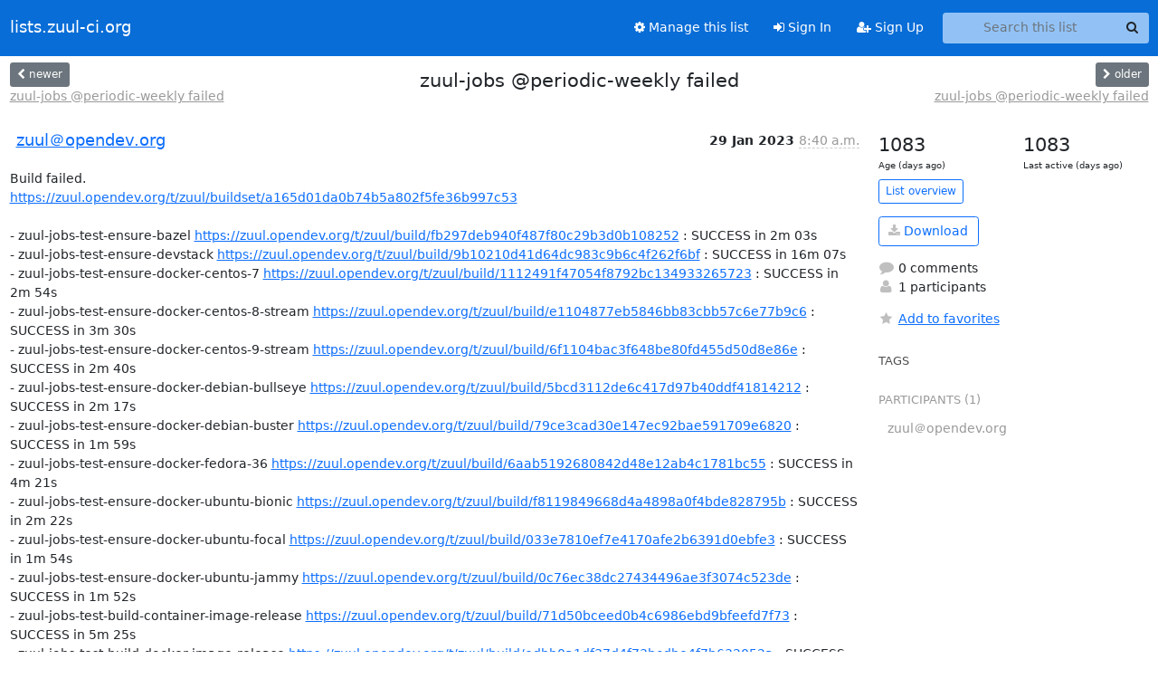

--- FILE ---
content_type: text/html; charset=utf-8
request_url: https://lists.zuul-ci.org/archives/list/zuul-jobs-failures@lists.zuul-ci.org/thread/TS64GYR3AEOUEUR24NKZMZNTBN4ZAFP6/
body_size: 13926
content:





<!DOCTYPE HTML>
<html>
    <head>
        <meta http-equiv="Content-Type" content="text/html; charset=UTF-8" />
        <meta name="viewport" content="width=device-width, initial-scale=1.0" />
        <meta name="ROBOTS" content="INDEX, FOLLOW" />
        <title>
zuul-jobs @periodic-weekly failed - Zuul-jobs-failures - lists.zuul-ci.org
</title>
        <meta name="author" content="" />
        <meta name="dc.language" content="en" />
        <link rel="shortcut icon" href="/static/hyperkitty/img/favicon.ico" />
        <link rel="stylesheet" href="/static/hyperkitty/libs/jquery/smoothness/jquery-ui-1.13.1.min.css" type="text/css" media="all" />
        <link rel="stylesheet" href="/static/hyperkitty/libs/fonts/font-awesome/css/font-awesome.min.css" type="text/css" media="all" />
        <link rel="stylesheet" href="/static/CACHE/css/output.4bdac2458cb7.css" type="text/css" media="all"><link rel="stylesheet" href="/static/CACHE/css/output.e68c4908b3de.css" type="text/css"><link rel="stylesheet" href="/static/CACHE/css/output.283d7b8518e7.css" type="text/css" media="all">
         
        
        

    </head>

    <body>

    


    <nav class="navbar sticky-top navbar-expand-md mb-2" id="navbar-main">
        <div class="container-xxl">
            <div class="navbar-header"> <!--part of navbar that's always present-->
                <button type="button" class="navbar-toggler collapsed" data-bs-toggle="collapse" data-bs-target=".navbar-collapse">
                    <span class="fa fa-bars"></span>
                </button>
                <a class="navbar-brand" href="/archives/">lists.zuul-ci.org</a>

            </div> <!-- /navbar-header -->
            <div class="d-flex">
                <div class="auth dropdown d-md-none">
                        
                </div>
                
                <a  href="/accounts/login/?next=/archives/list/zuul-jobs-failures%40lists.zuul-ci.org/thread/TS64GYR3AEOUEUR24NKZMZNTBN4ZAFP6/" class="nav-link d-md-none">
                    <span class="fa fa-sign-in"></span>
                    Sign In
                </a>
                <a  href="/accounts/signup/?next=/archives/list/zuul-jobs-failures%40lists.zuul-ci.org/thread/TS64GYR3AEOUEUR24NKZMZNTBN4ZAFP6/" class="nav-link d-md-none">
                    <span class="fa fa-user-plus"></span>
                    Sign Up
                </a>
                
            </div>
            <div class="navbar-collapse collapse justify-content-end"> <!--part of navbar that's collapsed on small screens-->
                <!-- show dropdown for smaller viewports b/c login name/email may be too long -->
                <!-- only show this extra button/dropdown if we're in small screen sizes -->
            
                
                <a href="/mailman3/lists/zuul-jobs-failures.lists.zuul-ci.org/" class="nav-link">
                    <span class="fa fa-cog"></span>
                    Manage this list
                </a>
                
            
            
            <a  href="/accounts/login/?next=/archives/list/zuul-jobs-failures%40lists.zuul-ci.org/thread/TS64GYR3AEOUEUR24NKZMZNTBN4ZAFP6/" class="nav-link d-none d-md-block">
                <span class="fa fa-sign-in"></span>
                Sign In
            </a>
            <a  href="/accounts/signup/?next=/archives/list/zuul-jobs-failures%40lists.zuul-ci.org/thread/TS64GYR3AEOUEUR24NKZMZNTBN4ZAFP6/" class="nav-link d-none d-md-block">
                <span class="fa fa-user-plus"></span>
                Sign Up
            </a>
            
                <form name="search" method="get" action="/archives/search" class="navbar-form navbar-right my-2 my-lg-2 ms-2" role="search">
                    <input type="hidden" name="mlist" value="zuul-jobs-failures@lists.zuul-ci.org" />
                    <div class="input-group">
                    <input name="q" type="text" class="form-control rounded-4 search"
                            
                                placeholder="Search this list"
                                aria-label="Search this list"
                            
                            
                            />
                    <button class="btn search-button" aria-label="Search"><span class="fa fa-search"></span></button>
                    </div>
                </form>
                <!-- larger viewports -->
                <ul class="nav navbar-nav auth d-none d-md-flex">
                    
                </ul>
            </div> <!--/navbar-collapse -->
        </div><!-- /container for navbar -->
    </nav>

    

     <div class="modal fade" tabindex="-1" role="dialog" id="keyboard-shortcuts">
       <div class="modal-dialog" role="document">
         <div class="modal-content">
           <div class="modal-header">
             <button type="button" class="close" data-dismiss="modal" aria-label="Close"><span aria-hidden="true">&times;</span></button>
             <h4 class="modal-title">Keyboard Shortcuts</h4>
           </div>
           <div class="modal-body">
             <h3>Thread View</h3>
             <ul>
               <li><code>j</code>: Next unread message </li>
               <li><code>k</code>: Previous unread message </li>
               <li><code>j a</code>: Jump to all threads
               <li><code>j l</code>: Jump to MailingList overview
             </ul>
           </div>
         </div><!-- /.modal-content -->
       </div><!-- /.modal-dialog -->
     </div><!-- /.modal -->

     <div class="container-xxl" role="main">
        

<div class="row view-thread d-flex">

        <!-- thread header: navigation (older/newer), thread title -->
        <div class="thread-header">
          <div class="d-flex">
            
            <div>
                
                <a id="next-thread" class="btn btn-secondary btn-sm "
                        title="zuul-jobs @periodic-weekly failed"
                        href="/archives/list/zuul-jobs-failures@lists.zuul-ci.org/thread/5SBXCSMUWJOSUCIIAPF7BVKSI5KRGLOJ/">
                    <span class="fa fa-chevron-left"></span>
                    <span class="d-none d-md-inline">newer</span>
                </a>
                <br />
                <a href="/archives/list/zuul-jobs-failures@lists.zuul-ci.org/thread/5SBXCSMUWJOSUCIIAPF7BVKSI5KRGLOJ/"
                title="zuul-jobs @periodic-weekly failed" class="thread-titles d-none d-md-block">
                    zuul-jobs @periodic-weekly failed
                </a>
               
            </div>
            <div class="flex-grow-1">
                <h3>zuul-jobs @periodic-weekly failed</h3>
            </div>
            <div class="right">
                <a id="prev-thread" class="btn btn-secondary btn-sm "
                    
                    title="zuul-jobs @periodic-weekly failed"
                    href="/archives/list/zuul-jobs-failures@lists.zuul-ci.org/thread/YMV4F6S4K4LZD25ZNVZTBOCIYKNKGFCS/"
                    >
                    <span class="fa fa-chevron-right"></span>
                    <span class="d-none d-md-inline">older</span>
                </a><br />
                
                <a href="/archives/list/zuul-jobs-failures@lists.zuul-ci.org/thread/YMV4F6S4K4LZD25ZNVZTBOCIYKNKGFCS/"
                    title="zuul-jobs @periodic-weekly failed" class="thread-titles d-none d-md-block">
                    zuul-jobs @periodic-weekly failed
                </a>
                
            </div>
          </div>
         
         </div>
        </div> <!-- /thread-header -->

        <div class="row">
            <div class="col-sm-12 col-md-9">
                <!-- main section, the email thread -->
                <div id="thread-content">

                    <!-- Start first email -->
                    





<div class="email email-first">

    <div id="TS64GYR3AEOUEUR24NKZMZNTBN4ZAFP6" class="email-header">
        <div class="gravatar-wrapper d-flex">
            <div class="gravatar circle">
                
            </div>
            <div class="email-author d-flex">
                <h2 class="name">
                    
                    <a href="/archives/users/54fbbe20ffcc460a99cd1cfd2d689088/"
                       title="See the profile for zuul＠opendev.org"
                       >zuul＠opendev.org</a>
                    
                </h2>
            </div>
        </div>
        <div class="email-date right">
            
            
            <span class="date d-none d-sm-inline">
                29 Jan
                
                    2023
                
            </span>
            <span class="date d-sm-none">
                29 Jan
                
                '23
                
            </span>
            
            <div class="time">
                <span title="Sender's time: Jan. 29, 2023, 8:40 a.m.">8:40 a.m.</span>
            </div>

        </div>
        
    </div> <!-- /email-header: gravatar, author-info, date, peramlink, changed_subject -->
    <div class="email-body ">
      <p>Build failed.
<a target="_blank" href="https://zuul.opendev.org/t/zuul/buildset/a165d01da0b74b5a802f5fe36b997c53">https://zuul.opendev.org/t/zuul/buildset/a165d01da0b74b5a802f5fe36b997c53</a>

- zuul-jobs-test-ensure-bazel <a target="_blank" href="https://zuul.opendev.org/t/zuul/build/fb297deb940f487f80c29b3d0b108252">https://zuul.opendev.org/t/zuul/build/fb297deb940f487f80c29b3d0b108252</a> : SUCCESS in 2m 03s
- zuul-jobs-test-ensure-devstack <a target="_blank" href="https://zuul.opendev.org/t/zuul/build/9b10210d41d64dc983c9b6c4f262f6bf">https://zuul.opendev.org/t/zuul/build/9b10210d41d64dc983c9b6c4f262f6bf</a> : SUCCESS in 16m 07s
- zuul-jobs-test-ensure-docker-centos-7 <a target="_blank" href="https://zuul.opendev.org/t/zuul/build/1112491f47054f8792bc134933265723">https://zuul.opendev.org/t/zuul/build/1112491f47054f8792bc134933265723</a> : SUCCESS in 2m 54s
- zuul-jobs-test-ensure-docker-centos-8-stream <a target="_blank" href="https://zuul.opendev.org/t/zuul/build/e1104877eb5846bb83cbb57c6e77b9c6">https://zuul.opendev.org/t/zuul/build/e1104877eb5846bb83cbb57c6e77b9c6</a> : SUCCESS in 3m 30s
- zuul-jobs-test-ensure-docker-centos-9-stream <a target="_blank" href="https://zuul.opendev.org/t/zuul/build/6f1104bac3f648be80fd455d50d8e86e">https://zuul.opendev.org/t/zuul/build/6f1104bac3f648be80fd455d50d8e86e</a> : SUCCESS in 2m 40s
- zuul-jobs-test-ensure-docker-debian-bullseye <a target="_blank" href="https://zuul.opendev.org/t/zuul/build/5bcd3112de6c417d97b40ddf41814212">https://zuul.opendev.org/t/zuul/build/5bcd3112de6c417d97b40ddf41814212</a> : SUCCESS in 2m 17s
- zuul-jobs-test-ensure-docker-debian-buster <a target="_blank" href="https://zuul.opendev.org/t/zuul/build/79ce3cad30e147ec92bae591709e6820">https://zuul.opendev.org/t/zuul/build/79ce3cad30e147ec92bae591709e6820</a> : SUCCESS in 1m 59s
- zuul-jobs-test-ensure-docker-fedora-36 <a target="_blank" href="https://zuul.opendev.org/t/zuul/build/6aab5192680842d48e12ab4c1781bc55">https://zuul.opendev.org/t/zuul/build/6aab5192680842d48e12ab4c1781bc55</a> : SUCCESS in 4m 21s
- zuul-jobs-test-ensure-docker-ubuntu-bionic <a target="_blank" href="https://zuul.opendev.org/t/zuul/build/f8119849668d4a4898a0f4bde828795b">https://zuul.opendev.org/t/zuul/build/f8119849668d4a4898a0f4bde828795b</a> : SUCCESS in 2m 22s
- zuul-jobs-test-ensure-docker-ubuntu-focal <a target="_blank" href="https://zuul.opendev.org/t/zuul/build/033e7810ef7e4170afe2b6391d0ebfe3">https://zuul.opendev.org/t/zuul/build/033e7810ef7e4170afe2b6391d0ebfe3</a> : SUCCESS in 1m 54s
- zuul-jobs-test-ensure-docker-ubuntu-jammy <a target="_blank" href="https://zuul.opendev.org/t/zuul/build/0c76ec38dc27434496ae3f3074c523de">https://zuul.opendev.org/t/zuul/build/0c76ec38dc27434496ae3f3074c523de</a> : SUCCESS in 1m 52s
- zuul-jobs-test-build-container-image-release <a target="_blank" href="https://zuul.opendev.org/t/zuul/build/71d50bceed0b4c6986ebd9bfeefd7f73">https://zuul.opendev.org/t/zuul/build/71d50bceed0b4c6986ebd9bfeefd7f73</a> : SUCCESS in 5m 25s
- zuul-jobs-test-build-docker-image-release <a target="_blank" href="https://zuul.opendev.org/t/zuul/build/edbb0a1df37d4f73bcdbe4f7b632052a">https://zuul.opendev.org/t/zuul/build/edbb0a1df37d4f73bcdbe4f7b632052a</a> : SUCCESS in 2m 58s
- zuul-jobs-test-build-docker-image-release-multiarch <a target="_blank" href="https://zuul.opendev.org/t/zuul/build/97934ec1431c415486efbb55a645e77b">https://zuul.opendev.org/t/zuul/build/97934ec1431c415486efbb55a645e77b</a> : SUCCESS in 4m 24s
- zuul-jobs-test-registry-docker <a target="_blank" href="https://zuul.opendev.org/t/zuul/build/9594960cedd943dcbadb2cff5a9a0bae">https://zuul.opendev.org/t/zuul/build/9594960cedd943dcbadb2cff5a9a0bae</a> : SUCCESS in 5m 14s
- zuul-jobs-test-registry-docker-multiarch <a target="_blank" href="https://zuul.opendev.org/t/zuul/build/150b1cb4d66d4f7a8f32ad999dfbb73a">https://zuul.opendev.org/t/zuul/build/150b1cb4d66d4f7a8f32ad999dfbb73a</a> : FAILURE in 7m 48s
- zuul-jobs-test-registry-podman <a target="_blank" href="https://zuul.opendev.org/t/zuul/build/0ca7a90152804aff99f0ad06cde97ea3">https://zuul.opendev.org/t/zuul/build/0ca7a90152804aff99f0ad06cde97ea3</a> : SUCCESS in 5m 42s
- zuul-jobs-test-registry-buildset-registry <a target="_blank" href="https://zuul.opendev.org/t/zuul/build/88cd610d03b646c181ca3b7b83e2dd2f">https://zuul.opendev.org/t/zuul/build/88cd610d03b646c181ca3b7b83e2dd2f</a> : SUCCESS in 17m 21s
- zuul-jobs-test-registry-buildset-registry-k8s-crio <a target="_blank" href="https://zuul.opendev.org/t/zuul/build/a15acde947ea4dacb88088824cdc2ee8">https://zuul.opendev.org/t/zuul/build/a15acde947ea4dacb88088824cdc2ee8</a> : SUCCESS in 4m 44s
- zuul-jobs-test-registry-buildset-registry-openshift-docker <a target="_blank" href="https://zuul.opendev.org/t/zuul/build/5b813d2543054639957617e013aa34b1">https://zuul.opendev.org/t/zuul/build/5b813d2543054639957617e013aa34b1</a> : SUCCESS in 8m 45s
- zuul-jobs-test-registry-buildset-registry-k8s-microk8s <a target="_blank" href="https://zuul.opendev.org/t/zuul/build/19a88f6513b74ff49fdeb3341604a772">https://zuul.opendev.org/t/zuul/build/19a88f6513b74ff49fdeb3341604a772</a> : SUCCESS in 6m 10s
- zuul-jobs-test-ensure-kubernetes-crio-ubuntu-bionic <a target="_blank" href="https://zuul.opendev.org/t/zuul/build/1b3863e4386b4a779ec5eed1aec5a5c6">https://zuul.opendev.org/t/zuul/build/1b3863e4386b4a779ec5eed1aec5a5c6</a> : POST_FAILURE in 4m 31s
- zuul-jobs-test-ensure-kubernetes-crio-ubuntu-focal <a target="_blank" href="https://zuul.opendev.org/t/zuul/build/43543c0d3057480e91c030fef04306bd">https://zuul.opendev.org/t/zuul/build/43543c0d3057480e91c030fef04306bd</a> : SUCCESS in 4m 23s
- zuul-jobs-test-ensure-kubernetes-crio-ubuntu-jammy <a target="_blank" href="https://zuul.opendev.org/t/zuul/build/2fbe147bd6ca410bba37ee47fb84f41a">https://zuul.opendev.org/t/zuul/build/2fbe147bd6ca410bba37ee47fb84f41a</a> : SUCCESS in 4m 50s
- zuul-jobs-test-ensure-kubernetes-microk8s-ubuntu-jammy <a target="_blank" href="https://zuul.opendev.org/t/zuul/build/9758ee4d49204959bd774d08993de07b">https://zuul.opendev.org/t/zuul/build/9758ee4d49204959bd774d08993de07b</a> : SUCCESS in 3m 59s
- zuul-jobs-test-ensure-skopeo-ubuntu-bionic <a target="_blank" href="https://zuul.opendev.org/t/zuul/build/93ba378c2f434971a3cd69e71e335a82">https://zuul.opendev.org/t/zuul/build/93ba378c2f434971a3cd69e71e335a82</a> : SUCCESS in 1m 26s
- zuul-jobs-test-ensure-skopeo-ubuntu-focal <a target="_blank" href="https://zuul.opendev.org/t/zuul/build/7dbe5cc4c74c47d89be881f172f874b1">https://zuul.opendev.org/t/zuul/build/7dbe5cc4c74c47d89be881f172f874b1</a> : SUCCESS in 1m 23s
- zuul-jobs-test-ensure-skopeo-ubuntu-jammy <a target="_blank" href="https://zuul.opendev.org/t/zuul/build/5710fef5f3ae434b9456bbd4b02cf310">https://zuul.opendev.org/t/zuul/build/5710fef5f3ae434b9456bbd4b02cf310</a> : SUCCESS in 1m 10s
- zuul-jobs-test-ensure-podman-centos-8-stream <a target="_blank" href="https://zuul.opendev.org/t/zuul/build/864b2a3ec3cf432f92fc19b18fea4331">https://zuul.opendev.org/t/zuul/build/864b2a3ec3cf432f92fc19b18fea4331</a> : SUCCESS in 3m 29s
- zuul-jobs-test-ensure-podman-ubuntu-bionic <a target="_blank" href="https://zuul.opendev.org/t/zuul/build/e6cc83e9cc8f41f1869c91cb9b6746f3">https://zuul.opendev.org/t/zuul/build/e6cc83e9cc8f41f1869c91cb9b6746f3</a> : SUCCESS in 2m 22s
- zuul-jobs-test-ensure-podman-debian-bullseye <a target="_blank" href="https://zuul.opendev.org/t/zuul/build/5a2a1af2adb24a0294c2752d0bcc9c93">https://zuul.opendev.org/t/zuul/build/5a2a1af2adb24a0294c2752d0bcc9c93</a> : SUCCESS in 1m 23s
- zuul-jobs-test-ensure-skopeo-fedora-36 <a target="_blank" href="https://zuul.opendev.org/t/zuul/build/64ed0c8cf1334a8781febad90ca9ac50">https://zuul.opendev.org/t/zuul/build/64ed0c8cf1334a8781febad90ca9ac50</a> : SUCCESS in 3m 27s
- zuul-jobs-test-dhall-diff <a target="_blank" href="https://zuul.opendev.org/t/zuul/build/40b9241ea6fb46c281eb03bce84ee295">https://zuul.opendev.org/t/zuul/build/40b9241ea6fb46c281eb03bce84ee295</a> : SUCCESS in 1m 30s
- zuul-jobs-test-add-authorized-keys <a target="_blank" href="https://zuul.opendev.org/t/zuul/build/63d549b745194b579b65c47c34c67c2f">https://zuul.opendev.org/t/zuul/build/63d549b745194b579b65c47c34c67c2f</a> : SUCCESS in 1m 15s
- zuul-jobs-test-add-gpgkey <a target="_blank" href="https://zuul.opendev.org/t/zuul/build/9129566129ce4cec86c6e3a559f7870d">https://zuul.opendev.org/t/zuul/build/9129566129ce4cec86c6e3a559f7870d</a> : SUCCESS in 1m 53s
- zuul-jobs-test-add-sshkey <a target="_blank" href="https://zuul.opendev.org/t/zuul/build/eadd5dad02ac45afbc0bd366be5461ee">https://zuul.opendev.org/t/zuul/build/eadd5dad02ac45afbc0bd366be5461ee</a> : SUCCESS in 1m 12s
- zuul-jobs-test-encrypt-file <a target="_blank" href="https://zuul.opendev.org/t/zuul/build/a816bcadc0f540dd8a7d02f93cbe6e95">https://zuul.opendev.org/t/zuul/build/a816bcadc0f540dd8a7d02f93cbe6e95</a> : SUCCESS in 2m 05s
- zuul-jobs-test-base-roles-centos-7 <a target="_blank" href="https://zuul.opendev.org/t/zuul/build/5790bb85c7064b3c98e8f7807c47039c">https://zuul.opendev.org/t/zuul/build/5790bb85c7064b3c98e8f7807c47039c</a> : POST_FAILURE in 56s
- zuul-jobs-test-base-roles-centos-8-stream <a target="_blank" href="https://zuul.opendev.org/t/zuul/build/beb42702db9549aca90ae139d3584531">https://zuul.opendev.org/t/zuul/build/beb42702db9549aca90ae139d3584531</a> : POST_FAILURE in 42s
- zuul-jobs-test-base-roles-centos-9-stream <a target="_blank" href="https://zuul.opendev.org/t/zuul/build/848e772232924866be2bec96aa4cf307">https://zuul.opendev.org/t/zuul/build/848e772232924866be2bec96aa4cf307</a> : POST_FAILURE in 53s
- zuul-jobs-test-base-roles-debian-bullseye <a target="_blank" href="https://zuul.opendev.org/t/zuul/build/a6c7bb4bf3f8421ead37b18d58b47f90">https://zuul.opendev.org/t/zuul/build/a6c7bb4bf3f8421ead37b18d58b47f90</a> : POST_FAILURE in 48s
- zuul-jobs-test-base-roles-debian-buster <a target="_blank" href="https://zuul.opendev.org/t/zuul/build/3912b7e37797411087746554755e4538">https://zuul.opendev.org/t/zuul/build/3912b7e37797411087746554755e4538</a> : POST_FAILURE in 45s
- zuul-jobs-test-base-roles-fedora-36 <a target="_blank" href="https://zuul.opendev.org/t/zuul/build/cf9ed3f865fa4c409283c3734566e544">https://zuul.opendev.org/t/zuul/build/cf9ed3f865fa4c409283c3734566e544</a> : POST_FAILURE in 54s
- zuul-jobs-test-base-roles-opensuse-15 <a target="_blank" href="https://zuul.opendev.org/t/zuul/build/2c30ab418f134bcbbfa68f0c8c81ff43">https://zuul.opendev.org/t/zuul/build/2c30ab418f134bcbbfa68f0c8c81ff43</a> : POST_FAILURE in 46s
- zuul-jobs-test-base-roles-ubuntu-bionic <a target="_blank" href="https://zuul.opendev.org/t/zuul/build/a43880e840184762949dfbf17632479e">https://zuul.opendev.org/t/zuul/build/a43880e840184762949dfbf17632479e</a> : POST_FAILURE in 45s
- zuul-jobs-test-base-roles-ubuntu-focal <a target="_blank" href="https://zuul.opendev.org/t/zuul/build/1fdf283d5cd341ceb047d4bc399c345b">https://zuul.opendev.org/t/zuul/build/1fdf283d5cd341ceb047d4bc399c345b</a> : POST_FAILURE in 46s
- zuul-jobs-test-base-roles-ubuntu-jammy <a target="_blank" href="https://zuul.opendev.org/t/zuul/build/21271247cbb84a3f85e3d5bcf90f4c6d">https://zuul.opendev.org/t/zuul/build/21271247cbb84a3f85e3d5bcf90f4c6d</a> : POST_FAILURE in 57s
- zuul-jobs-test-bindep-centos-7 <a target="_blank" href="https://zuul.opendev.org/t/zuul/build/9eda9dd06c884f639e57d9bdc2acdde1">https://zuul.opendev.org/t/zuul/build/9eda9dd06c884f639e57d9bdc2acdde1</a> : SUCCESS in 1m 45s
- zuul-jobs-test-bindep-centos-8-stream <a target="_blank" href="https://zuul.opendev.org/t/zuul/build/c380f7038db1412d9839f8d7d10ede61">https://zuul.opendev.org/t/zuul/build/c380f7038db1412d9839f8d7d10ede61</a> : SUCCESS in 2m 29s
- zuul-jobs-test-bindep-centos-9-stream <a target="_blank" href="https://zuul.opendev.org/t/zuul/build/1d7ffe48e8984bc8a78086a169767a06">https://zuul.opendev.org/t/zuul/build/1d7ffe48e8984bc8a78086a169767a06</a> : SUCCESS in 2m 09s
- zuul-jobs-test-bindep-debian-bullseye <a target="_blank" href="https://zuul.opendev.org/t/zuul/build/5236069c4f4a4d72889f96b3f7faea4c">https://zuul.opendev.org/t/zuul/build/5236069c4f4a4d72889f96b3f7faea4c</a> : SUCCESS in 1m 27s
- zuul-jobs-test-bindep-debian-buster <a target="_blank" href="https://zuul.opendev.org/t/zuul/build/2f95dd91b1744d6f9631b6cf4418f449">https://zuul.opendev.org/t/zuul/build/2f95dd91b1744d6f9631b6cf4418f449</a> : SUCCESS in 1m 44s
- zuul-jobs-test-bindep-fedora-36 <a target="_blank" href="https://zuul.opendev.org/t/zuul/build/343e213932c84353b6b102e6a6708c48">https://zuul.opendev.org/t/zuul/build/343e213932c84353b6b102e6a6708c48</a> : SUCCESS in 3m 16s
- zuul-jobs-test-bindep-opensuse-15 <a target="_blank" href="https://zuul.opendev.org/t/zuul/build/00a0c82f4ce7428fae4e6f4452c97b8c">https://zuul.opendev.org/t/zuul/build/00a0c82f4ce7428fae4e6f4452c97b8c</a> : SUCCESS in 2m 02s
- zuul-jobs-test-bindep-ubuntu-bionic <a target="_blank" href="https://zuul.opendev.org/t/zuul/build/0afe5de2aab444cda2dbe0d993a6657a">https://zuul.opendev.org/t/zuul/build/0afe5de2aab444cda2dbe0d993a6657a</a> : SUCCESS in 1m 46s
- zuul-jobs-test-bindep-ubuntu-focal <a target="_blank" href="https://zuul.opendev.org/t/zuul/build/384ca3ee67e441d296f34c040d320c0e">https://zuul.opendev.org/t/zuul/build/384ca3ee67e441d296f34c040d320c0e</a> : SUCCESS in 1m 34s
- zuul-jobs-test-bindep-ubuntu-jammy <a target="_blank" href="https://zuul.opendev.org/t/zuul/build/d5b2e62a859e46a3890ad38dcdbc491e">https://zuul.opendev.org/t/zuul/build/d5b2e62a859e46a3890ad38dcdbc491e</a> : SUCCESS in 1m 34s
- zuul-jobs-test-clear-firewall <a target="_blank" href="https://zuul.opendev.org/t/zuul/build/0e3259f817014fcdba5d0631b1011dbc">https://zuul.opendev.org/t/zuul/build/0e3259f817014fcdba5d0631b1011dbc</a> : SUCCESS in 1m 13s
- zuul-jobs-test-enable-fips <a target="_blank" href="https://zuul.opendev.org/t/zuul/build/779cd3e513f0418aa012184f57141b9f">https://zuul.opendev.org/t/zuul/build/779cd3e513f0418aa012184f57141b9f</a> : SUCCESS in 3m 17s
- zuul-jobs-test-ensure-bazelisk <a target="_blank" href="https://zuul.opendev.org/t/zuul/build/fe2d33f92e2b4a0a82a0ca149b4de7cf">https://zuul.opendev.org/t/zuul/build/fe2d33f92e2b4a0a82a0ca149b4de7cf</a> : SUCCESS in 1m 16s
- zuul-jobs-test-netconsole <a target="_blank" href="https://zuul.opendev.org/t/zuul/build/114fefdf12014c80b0b9944f151354d3">https://zuul.opendev.org/t/zuul/build/114fefdf12014c80b0b9944f151354d3</a> : SUCCESS in 1m 22s
- zuul-jobs-test-validate-zone-db-debian-bullseye <a target="_blank" href="https://zuul.opendev.org/t/zuul/build/ba12967c1e3545bfb49b8c918a9eae41">https://zuul.opendev.org/t/zuul/build/ba12967c1e3545bfb49b8c918a9eae41</a> : SUCCESS in 1m 29s
- zuul-jobs-test-validate-zone-db-debian-buster <a target="_blank" href="https://zuul.opendev.org/t/zuul/build/e0c7002f52574874b1e43d5e1615e667">https://zuul.opendev.org/t/zuul/build/e0c7002f52574874b1e43d5e1615e667</a> : SUCCESS in 1m 09s
- zuul-jobs-test-validate-zone-db-ubuntu-bionic <a target="_blank" href="https://zuul.opendev.org/t/zuul/build/592a4fde91fa44efbc62fff717a3367f">https://zuul.opendev.org/t/zuul/build/592a4fde91fa44efbc62fff717a3367f</a> : SUCCESS in 1m 15s
- zuul-jobs-test-validate-zone-db-ubuntu-focal <a target="_blank" href="https://zuul.opendev.org/t/zuul/build/c8878057b894495798ccf7baadc15adf">https://zuul.opendev.org/t/zuul/build/c8878057b894495798ccf7baadc15adf</a> : SUCCESS in 1m 10s
- zuul-jobs-test-validate-zone-db-ubuntu-jammy <a target="_blank" href="https://zuul.opendev.org/t/zuul/build/fc300d8f64784dfbb3d9e77c7656c432">https://zuul.opendev.org/t/zuul/build/fc300d8f64784dfbb3d9e77c7656c432</a> : SUCCESS in 1m 24s
- zuul-jobs-test-dstat-graph-centos-7 <a target="_blank" href="https://zuul.opendev.org/t/zuul/build/26c07d383f694af3ab92b3f7d13656ab">https://zuul.opendev.org/t/zuul/build/26c07d383f694af3ab92b3f7d13656ab</a> : SUCCESS in 2m 09s
- zuul-jobs-test-dstat-graph-centos-8-stream <a target="_blank" href="https://zuul.opendev.org/t/zuul/build/8077f9261d6247d4a509cd580d5a8581">https://zuul.opendev.org/t/zuul/build/8077f9261d6247d4a509cd580d5a8581</a> : SUCCESS in 3m 04s
- zuul-jobs-test-dstat-graph-centos-9-stream <a target="_blank" href="https://zuul.opendev.org/t/zuul/build/a65f1ebe59e04a3d86afb04cc6d26bd8">https://zuul.opendev.org/t/zuul/build/a65f1ebe59e04a3d86afb04cc6d26bd8</a> : SUCCESS in 2m 16s
- zuul-jobs-test-dstat-graph-debian-bullseye <a target="_blank" href="https://zuul.opendev.org/t/zuul/build/4032eb949176404e93af1d263cf81c4c">https://zuul.opendev.org/t/zuul/build/4032eb949176404e93af1d263cf81c4c</a> : SUCCESS in 1m 44s
- zuul-jobs-test-dstat-graph-debian-buster <a target="_blank" href="https://zuul.opendev.org/t/zuul/build/8ae05c183a484da4a6d4a12720459053">https://zuul.opendev.org/t/zuul/build/8ae05c183a484da4a6d4a12720459053</a> : SUCCESS in 1m 58s
- zuul-jobs-test-dstat-graph-fedora-36 <a target="_blank" href="https://zuul.opendev.org/t/zuul/build/7748661d5670435e8a1ad305b264f207">https://zuul.opendev.org/t/zuul/build/7748661d5670435e8a1ad305b264f207</a> : SUCCESS in 3m 32s
- zuul-jobs-test-dstat-graph-opensuse-15 <a target="_blank" href="https://zuul.opendev.org/t/zuul/build/8fa82ac6faf343a8a4ee25325aee1134">https://zuul.opendev.org/t/zuul/build/8fa82ac6faf343a8a4ee25325aee1134</a> : SUCCESS in 2m 02s
- zuul-jobs-test-dstat-graph-ubuntu-bionic <a target="_blank" href="https://zuul.opendev.org/t/zuul/build/aaa697901ede413693cdb0ffbf96fd19">https://zuul.opendev.org/t/zuul/build/aaa697901ede413693cdb0ffbf96fd19</a> : SUCCESS in 1m 29s
- zuul-jobs-test-dstat-graph-ubuntu-focal <a target="_blank" href="https://zuul.opendev.org/t/zuul/build/4896fb9f96ea4789a51c91dfcbf203fd">https://zuul.opendev.org/t/zuul/build/4896fb9f96ea4789a51c91dfcbf203fd</a> : SUCCESS in 1m 50s
- zuul-jobs-test-dstat-graph-ubuntu-jammy <a target="_blank" href="https://zuul.opendev.org/t/zuul/build/f9c736731c7348a38ab350c11eb4ee1d">https://zuul.opendev.org/t/zuul/build/f9c736731c7348a38ab350c11eb4ee1d</a> : SUCCESS in 1m 39s
- zuul-jobs-test-multinode-roles-centos-7 <a target="_blank" href="https://zuul.opendev.org/t/zuul/build/7c03012b4e8f4fa3a4750cf75126c7fd">https://zuul.opendev.org/t/zuul/build/7c03012b4e8f4fa3a4750cf75126c7fd</a> : SUCCESS in 6m 23s
- zuul-jobs-test-multinode-roles-centos-8-stream <a target="_blank" href="https://zuul.opendev.org/t/zuul/build/a55d1becf9aa4d26be5077a1a528c2a3">https://zuul.opendev.org/t/zuul/build/a55d1becf9aa4d26be5077a1a528c2a3</a> : SUCCESS in 7m 16s
- zuul-jobs-test-multinode-roles-centos-9-stream <a target="_blank" href="https://zuul.opendev.org/t/zuul/build/8655158ae6154260bd498d7fc69dc5ad">https://zuul.opendev.org/t/zuul/build/8655158ae6154260bd498d7fc69dc5ad</a> : SUCCESS in 6m 27s
- zuul-jobs-test-multinode-roles-debian-bullseye <a target="_blank" href="https://zuul.opendev.org/t/zuul/build/7b67e3a06b494fb3b229282c127a26be">https://zuul.opendev.org/t/zuul/build/7b67e3a06b494fb3b229282c127a26be</a> : SUCCESS in 5m 28s
- zuul-jobs-test-multinode-roles-debian-buster <a target="_blank" href="https://zuul.opendev.org/t/zuul/build/6619c495f91f4df88a5b097486b8fab1">https://zuul.opendev.org/t/zuul/build/6619c495f91f4df88a5b097486b8fab1</a> : SUCCESS in 5m 30s
- zuul-jobs-test-multinode-roles-fedora-36 <a target="_blank" href="https://zuul.opendev.org/t/zuul/build/05cb91d882904c0a86bd829c05f8d107">https://zuul.opendev.org/t/zuul/build/05cb91d882904c0a86bd829c05f8d107</a> : SUCCESS in 6m 52s
- zuul-jobs-test-multinode-roles-opensuse-15 <a target="_blank" href="https://zuul.opendev.org/t/zuul/build/1975ec76ffdf424a90f5cbf3818d2d6d">https://zuul.opendev.org/t/zuul/build/1975ec76ffdf424a90f5cbf3818d2d6d</a> : SUCCESS in 6m 12s
- zuul-jobs-test-multinode-roles-ubuntu-bionic <a target="_blank" href="https://zuul.opendev.org/t/zuul/build/be6f970640aa45f38b0a8ce54eea924d">https://zuul.opendev.org/t/zuul/build/be6f970640aa45f38b0a8ce54eea924d</a> : SUCCESS in 5m 46s
- zuul-jobs-test-multinode-roles-ubuntu-focal <a target="_blank" href="https://zuul.opendev.org/t/zuul/build/ee0ffbb2b4e948ceb4c1e5db67569852">https://zuul.opendev.org/t/zuul/build/ee0ffbb2b4e948ceb4c1e5db67569852</a> : SUCCESS in 5m 32s
- zuul-jobs-test-multinode-roles-ubuntu-jammy <a target="_blank" href="https://zuul.opendev.org/t/zuul/build/a32084aa4ed640e28a2cfbf59bb4e73f">https://zuul.opendev.org/t/zuul/build/a32084aa4ed640e28a2cfbf59bb4e73f</a> : SUCCESS in 5m 44s
- zuul-jobs-test-generate-zuul-manifest <a target="_blank" href="https://zuul.opendev.org/t/zuul/build/2079194cb7784a8eb419b32205d7e68d">https://zuul.opendev.org/t/zuul/build/2079194cb7784a8eb419b32205d7e68d</a> : SUCCESS in 1m 19s
- zuul-jobs-test-upload-artifactory <a target="_blank" href="https://zuul.opendev.org/t/zuul/build/65696a23b53747db96845884d93af5bf">https://zuul.opendev.org/t/zuul/build/65696a23b53747db96845884d93af5bf</a> : SUCCESS in 3m 39s
- zuul-jobs-test-upload-git-mirror <a target="_blank" href="https://zuul.opendev.org/t/zuul/build/27766e4728a74538a0b6098c496dff2b">https://zuul.opendev.org/t/zuul/build/27766e4728a74538a0b6098c496dff2b</a> : FAILURE in 1m 12s
- zuul-jobs-test-shake-build <a target="_blank" href="https://zuul.opendev.org/t/zuul/build/fdc8a19281904a02accb391ed85ffe5e">https://zuul.opendev.org/t/zuul/build/fdc8a19281904a02accb391ed85ffe5e</a> : SUCCESS in 2m 39s
- zuul-jobs-test-ensure-zookeeper <a target="_blank" href="https://zuul.opendev.org/t/zuul/build/52b55913f2ee49878de3d42cb413d862">https://zuul.opendev.org/t/zuul/build/52b55913f2ee49878de3d42cb413d862</a> : SUCCESS in 4m 05s
- zuul-jobs-test-update-json-file <a target="_blank" href="https://zuul.opendev.org/t/zuul/build/9408e295b88044689e5ba78736e00595">https://zuul.opendev.org/t/zuul/build/9408e295b88044689e5ba78736e00595</a> : SUCCESS in 1m 55s
- zuul-jobs-test-stage-output <a target="_blank" href="https://zuul.opendev.org/t/zuul/build/19b065a3a40c4570897586ba712b4999">https://zuul.opendev.org/t/zuul/build/19b065a3a40c4570897586ba712b4999</a> : SUCCESS in 1m 31s
- zuul-jobs-test-fetch-translation-output <a target="_blank" href="https://zuul.opendev.org/t/zuul/build/e6b55524e5b647b5b4dda1be1c715d7a">https://zuul.opendev.org/t/zuul/build/e6b55524e5b647b5b4dda1be1c715d7a</a> : SUCCESS in 1m 16s
- zuul-jobs-test-fetch-translation-output-synchronize <a target="_blank" href="https://zuul.opendev.org/t/zuul/build/c7f75019306f4685a438ef64662aae36">https://zuul.opendev.org/t/zuul/build/c7f75019306f4685a438ef64662aae36</a> : SUCCESS in 1m 18s
- zuul-jobs-test-golang-go-centos-7 <a target="_blank" href="https://zuul.opendev.org/t/zuul/build/afd7a3c08fc54209a03858d19a6589b9">https://zuul.opendev.org/t/zuul/build/afd7a3c08fc54209a03858d19a6589b9</a> : SUCCESS in 2m 13s
- zuul-jobs-test-golang-go-centos-8-stream <a target="_blank" href="https://zuul.opendev.org/t/zuul/build/f26325ecb7604edda51439972c720727">https://zuul.opendev.org/t/zuul/build/f26325ecb7604edda51439972c720727</a> : SUCCESS in 3m 06s
- zuul-jobs-test-golang-go-centos-9-stream <a target="_blank" href="https://zuul.opendev.org/t/zuul/build/4fb35d90391a44b68c63342aba5899a7">https://zuul.opendev.org/t/zuul/build/4fb35d90391a44b68c63342aba5899a7</a> : SUCCESS in 2m 37s
- zuul-jobs-test-golang-go-debian-bullseye <a target="_blank" href="https://zuul.opendev.org/t/zuul/build/85b3f466a6924fd492969bb498b4e5ab">https://zuul.opendev.org/t/zuul/build/85b3f466a6924fd492969bb498b4e5ab</a> : SUCCESS in 2m 00s
- zuul-jobs-test-golang-go-debian-buster <a target="_blank" href="https://zuul.opendev.org/t/zuul/build/8556bd1dcb7a414fab6348ac23d91033">https://zuul.opendev.org/t/zuul/build/8556bd1dcb7a414fab6348ac23d91033</a> : SUCCESS in 3m 15s
- zuul-jobs-test-golang-go-fedora-36 <a target="_blank" href="https://zuul.opendev.org/t/zuul/build/3b7f8304949d468186ba8e59604cf44e">https://zuul.opendev.org/t/zuul/build/3b7f8304949d468186ba8e59604cf44e</a> : SUCCESS in 3m 58s
- zuul-jobs-test-golang-go-opensuse-15 <a target="_blank" href="https://zuul.opendev.org/t/zuul/build/b05f4a546b3c44c9a33e4430d1bc19af">https://zuul.opendev.org/t/zuul/build/b05f4a546b3c44c9a33e4430d1bc19af</a> : SUCCESS in 2m 10s
- zuul-jobs-test-golang-go-ubuntu-bionic <a target="_blank" href="https://zuul.opendev.org/t/zuul/build/0df902b6c1fc4c3882410a828672339c">https://zuul.opendev.org/t/zuul/build/0df902b6c1fc4c3882410a828672339c</a> : SUCCESS in 2m 01s
- zuul-jobs-test-golang-go-ubuntu-focal <a target="_blank" href="https://zuul.opendev.org/t/zuul/build/d393154518d04d7a91254ff17fa457f4">https://zuul.opendev.org/t/zuul/build/d393154518d04d7a91254ff17fa457f4</a> : SUCCESS in 2m 09s
- zuul-jobs-test-golang-go-ubuntu-jammy <a target="_blank" href="https://zuul.opendev.org/t/zuul/build/123fe75ee46f4cf7928a80734c046fd3">https://zuul.opendev.org/t/zuul/build/123fe75ee46f4cf7928a80734c046fd3</a> : SUCCESS in 2m 08s
- zuul-jobs-test-cabal-test <a target="_blank" href="https://zuul.opendev.org/t/zuul/build/49c9d879d8bf4fed88978b6cd2a0c5ef">https://zuul.opendev.org/t/zuul/build/49c9d879d8bf4fed88978b6cd2a0c5ef</a> : SUCCESS in 4m 21s
- zuul-jobs-test-haskell-stack-test <a target="_blank" href="https://zuul.opendev.org/t/zuul/build/f99159812c1a48478cb79d544c72ad75">https://zuul.opendev.org/t/zuul/build/f99159812c1a48478cb79d544c72ad75</a> : SUCCESS in 4m 03s
- zuul-jobs-test-hlint <a target="_blank" href="https://zuul.opendev.org/t/zuul/build/a7d3b2f9641b4f93a02c24a2bdeac4a8">https://zuul.opendev.org/t/zuul/build/a7d3b2f9641b4f93a02c24a2bdeac4a8</a> : SUCCESS in 3m 38s
- zuul-jobs-test-helm-lint-centos-7 <a target="_blank" href="https://zuul.opendev.org/t/zuul/build/564849dc413441589312aa03faa63d8b">https://zuul.opendev.org/t/zuul/build/564849dc413441589312aa03faa63d8b</a> : SUCCESS in 1m 47s
- zuul-jobs-test-helm-lint-centos-8-stream <a target="_blank" href="https://zuul.opendev.org/t/zuul/build/83adc6c229b24f469b9cd55b0079a814">https://zuul.opendev.org/t/zuul/build/83adc6c229b24f469b9cd55b0079a814</a> : SUCCESS in 3m 11s
- zuul-jobs-test-helm-lint-centos-9-stream <a target="_blank" href="https://zuul.opendev.org/t/zuul/build/495247c01313412588fa527a555a6a85">https://zuul.opendev.org/t/zuul/build/495247c01313412588fa527a555a6a85</a> : SUCCESS in 2m 20s
- zuul-jobs-test-helm-lint-debian-bullseye <a target="_blank" href="https://zuul.opendev.org/t/zuul/build/c37c52abec4b4c6c9e5b39d75f888059">https://zuul.opendev.org/t/zuul/build/c37c52abec4b4c6c9e5b39d75f888059</a> : SUCCESS in 1m 31s
- zuul-jobs-test-helm-lint-debian-buster <a target="_blank" href="https://zuul.opendev.org/t/zuul/build/aa01a98fa5154781887289b542a5cd94">https://zuul.opendev.org/t/zuul/build/aa01a98fa5154781887289b542a5cd94</a> : SUCCESS in 1m 56s
- zuul-jobs-test-helm-lint-fedora-36 <a target="_blank" href="https://zuul.opendev.org/t/zuul/build/ad4d395fb82646fba9203163966ad8bd">https://zuul.opendev.org/t/zuul/build/ad4d395fb82646fba9203163966ad8bd</a> : SUCCESS in 2m 49s
- zuul-jobs-test-helm-lint-opensuse-15 <a target="_blank" href="https://zuul.opendev.org/t/zuul/build/194f9022feeb4950b211533f41c869eb">https://zuul.opendev.org/t/zuul/build/194f9022feeb4950b211533f41c869eb</a> : SUCCESS in 1m 54s
- zuul-jobs-test-helm-lint-ubuntu-bionic <a target="_blank" href="https://zuul.opendev.org/t/zuul/build/c3ce7db91bcb4f96954b39b5f21342d6">https://zuul.opendev.org/t/zuul/build/c3ce7db91bcb4f96954b39b5f21342d6</a> : SUCCESS in 1m 22s
- zuul-jobs-test-helm-lint-ubuntu-focal <a target="_blank" href="https://zuul.opendev.org/t/zuul/build/dc1410aa363c420481e8a3e0a7238682">https://zuul.opendev.org/t/zuul/build/dc1410aa363c420481e8a3e0a7238682</a> : SUCCESS in 1m 35s
- zuul-jobs-test-helm-lint-ubuntu-jammy <a target="_blank" href="https://zuul.opendev.org/t/zuul/build/fc62ccda4b7a4e46816666d9dcd398ac">https://zuul.opendev.org/t/zuul/build/fc62ccda4b7a4e46816666d9dcd398ac</a> : SUCCESS in 1m 34s
- zuul-jobs-test-ensure-java <a target="_blank" href="https://zuul.opendev.org/t/zuul/build/37b90fc20b1a4d4f929e967268dfc6fa">https://zuul.opendev.org/t/zuul/build/37b90fc20b1a4d4f929e967268dfc6fa</a> : SUCCESS in 1m 25s
- zuul-jobs-tox-linters <a target="_blank" href="https://zuul.opendev.org/t/zuul/build/ddd05f45969949c3a7da07eb9673837f">https://zuul.opendev.org/t/zuul/build/ddd05f45969949c3a7da07eb9673837f</a> : SUCCESS in 4m 23s
- zuul-jobs-test-ensure-nodejs <a target="_blank" href="https://zuul.opendev.org/t/zuul/build/6dac19d98d734933bb13e9974cb1696e">https://zuul.opendev.org/t/zuul/build/6dac19d98d734933bb13e9974cb1696e</a> : FAILURE in 1m 55s
- zuul-jobs-test-ensure-yarn <a target="_blank" href="https://zuul.opendev.org/t/zuul/build/fc517505515b43498c2bf869916f7438">https://zuul.opendev.org/t/zuul/build/fc517505515b43498c2bf869916f7438</a> : FAILURE in 2m 29s
- zuul-jobs-test-fetch-javascript-tarball <a target="_blank" href="https://zuul.opendev.org/t/zuul/build/802ce61eadb44e45b71dde8bdd72f805">https://zuul.opendev.org/t/zuul/build/802ce61eadb44e45b71dde8bdd72f805</a> : SUCCESS in 1m 20s
- zuul-jobs-test-fetch-javascript-tarball-synchronize <a target="_blank" href="https://zuul.opendev.org/t/zuul/build/d85995757d71477c89eff2c15056336a">https://zuul.opendev.org/t/zuul/build/d85995757d71477c89eff2c15056336a</a> : SUCCESS in 1m 06s
- zuul-jobs-test-nodejs-test-dependencies-debian-bullseye <a target="_blank" href="https://zuul.opendev.org/t/zuul/build/5f30ebd48ccb45ad951c88446d936c54">https://zuul.opendev.org/t/zuul/build/5f30ebd48ccb45ad951c88446d936c54</a> : SUCCESS in 2m 20s
- zuul-jobs-test-nodejs-test-dependencies-debian-buster <a target="_blank" href="https://zuul.opendev.org/t/zuul/build/c7ee4b10f7cf4b278eb4021ad0724c1a">https://zuul.opendev.org/t/zuul/build/c7ee4b10f7cf4b278eb4021ad0724c1a</a> : SUCCESS in 2m 05s
- zuul-jobs-test-nodejs-test-dependencies-ubuntu-bionic <a target="_blank" href="https://zuul.opendev.org/t/zuul/build/c58d9202751a4d2caf53a71f0b80d6aa">https://zuul.opendev.org/t/zuul/build/c58d9202751a4d2caf53a71f0b80d6aa</a> : SUCCESS in 2m 40s
- zuul-jobs-test-nodejs-test-dependencies-ubuntu-focal <a target="_blank" href="https://zuul.opendev.org/t/zuul/build/b734d98c6629450a9f56c90db9a3852b">https://zuul.opendev.org/t/zuul/build/b734d98c6629450a9f56c90db9a3852b</a> : SUCCESS in 3m 08s
- zuul-jobs-test-nodejs-test-dependencies-ubuntu-jammy <a target="_blank" href="https://zuul.opendev.org/t/zuul/build/9b876b6b603244cb863cc46533b6e6b3">https://zuul.opendev.org/t/zuul/build/9b876b6b603244cb863cc46533b6e6b3</a> : SUCCESS in 3m 05s
- zuul-jobs-test-add-launchpad-credentials <a target="_blank" href="https://zuul.opendev.org/t/zuul/build/99ab4471a19e48e0860c56ed5ccb591d">https://zuul.opendev.org/t/zuul/build/99ab4471a19e48e0860c56ed5ccb591d</a> : SUCCESS in 1m 10s
- zuul-jobs-test-local-log-download <a target="_blank" href="https://zuul.opendev.org/t/zuul/build/d2cd9c4aa10b4f6bbd37b20f44339225">https://zuul.opendev.org/t/zuul/build/d2cd9c4aa10b4f6bbd37b20f44339225</a> : SUCCESS in 1m 05s
- zuul-jobs-test-upload-logs-s3 <a target="_blank" href="https://zuul.opendev.org/t/zuul/build/629cf54a5ac34086b6d0c2104dafc44f">https://zuul.opendev.org/t/zuul/build/629cf54a5ac34086b6d0c2104dafc44f</a> : SUCCESS in 2m 25s
- zuul-jobs-test-nimble-centos-8-stream <a target="_blank" href="https://zuul.opendev.org/t/zuul/build/3bd9ae1473f1498faeccf4530bb2b2fc">https://zuul.opendev.org/t/zuul/build/3bd9ae1473f1498faeccf4530bb2b2fc</a> : SUCCESS in 2m 29s
- zuul-jobs-test-nimble-centos-9-stream <a target="_blank" href="https://zuul.opendev.org/t/zuul/build/1e563b9100414ca08570e231821804b8">https://zuul.opendev.org/t/zuul/build/1e563b9100414ca08570e231821804b8</a> : SUCCESS in 2m 09s
- zuul-jobs-test-nimble-debian-bullseye <a target="_blank" href="https://zuul.opendev.org/t/zuul/build/afad6e1eb18643158313d612186dc3ce">https://zuul.opendev.org/t/zuul/build/afad6e1eb18643158313d612186dc3ce</a> : SUCCESS in 1m 34s
- zuul-jobs-test-nimble-debian-buster <a target="_blank" href="https://zuul.opendev.org/t/zuul/build/6e0f23c852f54b73ab532406690b319a">https://zuul.opendev.org/t/zuul/build/6e0f23c852f54b73ab532406690b319a</a> : SUCCESS in 1m 32s
- zuul-jobs-test-nimble-fedora-36 <a target="_blank" href="https://zuul.opendev.org/t/zuul/build/6bff0a103d1d42a5962d19c23970343f">https://zuul.opendev.org/t/zuul/build/6bff0a103d1d42a5962d19c23970343f</a> : SUCCESS in 2m 30s
- zuul-jobs-test-nimble-ubuntu-bionic <a target="_blank" href="https://zuul.opendev.org/t/zuul/build/3d4726baad414b8892538646ad8488b7">https://zuul.opendev.org/t/zuul/build/3d4726baad414b8892538646ad8488b7</a> : SUCCESS in 1m 32s
- zuul-jobs-test-nimble-ubuntu-focal <a target="_blank" href="https://zuul.opendev.org/t/zuul/build/b1ba1188025c42b0b41450dda46bc2b6">https://zuul.opendev.org/t/zuul/build/b1ba1188025c42b0b41450dda46bc2b6</a> : SUCCESS in 1m 22s
- zuul-jobs-test-nimble-ubuntu-jammy <a target="_blank" href="https://zuul.opendev.org/t/zuul/build/cd557dc730694b7a92fe2c13774e69d4">https://zuul.opendev.org/t/zuul/build/cd557dc730694b7a92fe2c13774e69d4</a> : SUCCESS in 1m 30s
- zuul-jobs-test-packer-centos-7 <a target="_blank" href="https://zuul.opendev.org/t/zuul/build/ea858611899c4428b09abd1043e6c7ab">https://zuul.opendev.org/t/zuul/build/ea858611899c4428b09abd1043e6c7ab</a> : SUCCESS in 1m 46s
- zuul-jobs-test-packer-centos-8-stream <a target="_blank" href="https://zuul.opendev.org/t/zuul/build/c9c2896cd7524b48b1f00be802d74896">https://zuul.opendev.org/t/zuul/build/c9c2896cd7524b48b1f00be802d74896</a> : SUCCESS in 2m 33s
- zuul-jobs-test-packer-centos-9-stream <a target="_blank" href="https://zuul.opendev.org/t/zuul/build/466922f6ea4b4f72ac759c9ecfb8ef21">https://zuul.opendev.org/t/zuul/build/466922f6ea4b4f72ac759c9ecfb8ef21</a> : SUCCESS in 2m 18s
- zuul-jobs-test-packer-debian-bullseye <a target="_blank" href="https://zuul.opendev.org/t/zuul/build/c4111f5796084604b99329e0f2579eaf">https://zuul.opendev.org/t/zuul/build/c4111f5796084604b99329e0f2579eaf</a> : SUCCESS in 1m 37s
- zuul-jobs-test-packer-debian-buster <a target="_blank" href="https://zuul.opendev.org/t/zuul/build/91bcc12790d54c428c6db57ae261eeb5">https://zuul.opendev.org/t/zuul/build/91bcc12790d54c428c6db57ae261eeb5</a> : SUCCESS in 1m 22s
- zuul-jobs-test-packer-fedora-36 <a target="_blank" href="https://zuul.opendev.org/t/zuul/build/7ef3ebec80364f6294e3bfa5c1eb9ebb">https://zuul.opendev.org/t/zuul/build/7ef3ebec80364f6294e3bfa5c1eb9ebb</a> : SUCCESS in 2m 42s
- zuul-jobs-test-packer-opensuse-15 <a target="_blank" href="https://zuul.opendev.org/t/zuul/build/5afca929fb7e4bd9885672d51277ae4c">https://zuul.opendev.org/t/zuul/build/5afca929fb7e4bd9885672d51277ae4c</a> : SUCCESS in 2m 02s
- zuul-jobs-test-packer-ubuntu-bionic <a target="_blank" href="https://zuul.opendev.org/t/zuul/build/75eb1e7259fc41db8b284bfa567c4b93">https://zuul.opendev.org/t/zuul/build/75eb1e7259fc41db8b284bfa567c4b93</a> : SUCCESS in 1m 53s
- zuul-jobs-test-packer-ubuntu-focal <a target="_blank" href="https://zuul.opendev.org/t/zuul/build/b39336cba33a4dde8deed215753c24e7">https://zuul.opendev.org/t/zuul/build/b39336cba33a4dde8deed215753c24e7</a> : SUCCESS in 1m 43s
- zuul-jobs-test-packer-ubuntu-jammy <a target="_blank" href="https://zuul.opendev.org/t/zuul/build/f823c88343c14cfa9999096448bf0bb7">https://zuul.opendev.org/t/zuul/build/f823c88343c14cfa9999096448bf0bb7</a> : SUCCESS in 1m 17s
- zuul-jobs-test-ensure-pdk-dependencies <a target="_blank" href="https://zuul.opendev.org/t/zuul/build/d9bd5fc169334a49980059b28d289a49">https://zuul.opendev.org/t/zuul/build/d9bd5fc169334a49980059b28d289a49</a> : SUCCESS in 1m 22s
- zuul-jobs-test-ensure-nox-centos-7 <a target="_blank" href="https://zuul.opendev.org/t/zuul/build/2100c0d6b3ea47f0bcaafae97f95bd07">https://zuul.opendev.org/t/zuul/build/2100c0d6b3ea47f0bcaafae97f95bd07</a> : SUCCESS in 2m 51s
- zuul-jobs-test-ensure-nox-centos-8-stream <a target="_blank" href="https://zuul.opendev.org/t/zuul/build/be86265eae694d938f20dbc185c1555e">https://zuul.opendev.org/t/zuul/build/be86265eae694d938f20dbc185c1555e</a> : SUCCESS in 2m 53s
- zuul-jobs-test-ensure-nox-centos-9-stream <a target="_blank" href="https://zuul.opendev.org/t/zuul/build/f01829c021e34c9ea244f5ffb8ffc14b">https://zuul.opendev.org/t/zuul/build/f01829c021e34c9ea244f5ffb8ffc14b</a> : SUCCESS in 2m 44s
- zuul-jobs-test-ensure-nox-debian-bullseye <a target="_blank" href="https://zuul.opendev.org/t/zuul/build/1ea53a062f524253a8d296ec39cf50f4">https://zuul.opendev.org/t/zuul/build/1ea53a062f524253a8d296ec39cf50f4</a> : SUCCESS in 1m 52s
- zuul-jobs-test-ensure-nox-debian-buster <a target="_blank" href="https://zuul.opendev.org/t/zuul/build/03891a7aaa594fd3bbbd85ae11c52a49">https://zuul.opendev.org/t/zuul/build/03891a7aaa594fd3bbbd85ae11c52a49</a> : SUCCESS in 2m 07s
- zuul-jobs-test-ensure-nox-fedora-36 <a target="_blank" href="https://zuul.opendev.org/t/zuul/build/9c76d443a4d94f618fec2e46bc08f1e3">https://zuul.opendev.org/t/zuul/build/9c76d443a4d94f618fec2e46bc08f1e3</a> : SUCCESS in 3m 39s
- zuul-jobs-test-ensure-nox-opensuse-15 <a target="_blank" href="https://zuul.opendev.org/t/zuul/build/28534752ba8944b496787e1341099696">https://zuul.opendev.org/t/zuul/build/28534752ba8944b496787e1341099696</a> : SUCCESS in 2m 38s
- zuul-jobs-test-ensure-nox-ubuntu-bionic <a target="_blank" href="https://zuul.opendev.org/t/zuul/build/4343c418d3d44fb2be080d542c3ca235">https://zuul.opendev.org/t/zuul/build/4343c418d3d44fb2be080d542c3ca235</a> : SUCCESS in 2m 07s
- zuul-jobs-test-ensure-nox-ubuntu-focal <a target="_blank" href="https://zuul.opendev.org/t/zuul/build/8791fb04f5504ac2bfdeb71ace820754">https://zuul.opendev.org/t/zuul/build/8791fb04f5504ac2bfdeb71ace820754</a> : SUCCESS in 1m 50s
- zuul-jobs-test-ensure-nox-ubuntu-jammy <a target="_blank" href="https://zuul.opendev.org/t/zuul/build/e8be8c1c0a1c4050aafcbdfccb70a43b">https://zuul.opendev.org/t/zuul/build/e8be8c1c0a1c4050aafcbdfccb70a43b</a> : SUCCESS in 1m 51s
- zuul-jobs-test-ensure-pip-centos-7 <a target="_blank" href="https://zuul.opendev.org/t/zuul/build/7867d95cf8fb4c919a592c8e2ffdf808">https://zuul.opendev.org/t/zuul/build/7867d95cf8fb4c919a592c8e2ffdf808</a> : SUCCESS in 2m 23s
- zuul-jobs-test-ensure-pip-centos-8-stream <a target="_blank" href="https://zuul.opendev.org/t/zuul/build/c497f15b6c1b4689b6d2daf0840e05d4">https://zuul.opendev.org/t/zuul/build/c497f15b6c1b4689b6d2daf0840e05d4</a> : SUCCESS in 3m 08s
- zuul-jobs-test-ensure-pip-centos-9-stream <a target="_blank" href="https://zuul.opendev.org/t/zuul/build/877da6867098419c84c4e9c29df27f75">https://zuul.opendev.org/t/zuul/build/877da6867098419c84c4e9c29df27f75</a> : SUCCESS in 2m 14s
- zuul-jobs-test-ensure-pip-debian-bullseye <a target="_blank" href="https://zuul.opendev.org/t/zuul/build/2ac5b88fd1734daaa549137b5e8b356d">https://zuul.opendev.org/t/zuul/build/2ac5b88fd1734daaa549137b5e8b356d</a> : SUCCESS in 1m 34s
- zuul-jobs-test-ensure-pip-debian-buster <a target="_blank" href="https://zuul.opendev.org/t/zuul/build/13e1174467fb491797cef8f58d7a642c">https://zuul.opendev.org/t/zuul/build/13e1174467fb491797cef8f58d7a642c</a> : SUCCESS in 2m 07s
- zuul-jobs-test-ensure-pip-fedora-36 <a target="_blank" href="https://zuul.opendev.org/t/zuul/build/9abd5efb7f4a4f8188e9e396fb046e48">https://zuul.opendev.org/t/zuul/build/9abd5efb7f4a4f8188e9e396fb046e48</a> : SUCCESS in 2m 51s
- zuul-jobs-test-ensure-pip-opensuse-15 <a target="_blank" href="https://zuul.opendev.org/t/zuul/build/83510f13dc5c4918bde4dc670392ad04">https://zuul.opendev.org/t/zuul/build/83510f13dc5c4918bde4dc670392ad04</a> : SUCCESS in 2m 48s
- zuul-jobs-test-ensure-pip-ubuntu-bionic <a target="_blank" href="https://zuul.opendev.org/t/zuul/build/7ab3a4a8231d4a9a90848c95089b5360">https://zuul.opendev.org/t/zuul/build/7ab3a4a8231d4a9a90848c95089b5360</a> : SUCCESS in 1m 52s
- zuul-jobs-test-ensure-pip-ubuntu-focal <a target="_blank" href="https://zuul.opendev.org/t/zuul/build/debbb759fec341e2b675aca7815c6ae6">https://zuul.opendev.org/t/zuul/build/debbb759fec341e2b675aca7815c6ae6</a> : SUCCESS in 1m 30s
- zuul-jobs-test-ensure-pip-ubuntu-jammy <a target="_blank" href="https://zuul.opendev.org/t/zuul/build/2bfac841e0524851a1a993021f07012b">https://zuul.opendev.org/t/zuul/build/2bfac841e0524851a1a993021f07012b</a> : SUCCESS in 1m 47s
- zuul-jobs-test-ensure-pip-localhost <a target="_blank" href="https://zuul.opendev.org/t/zuul/build/0abd13cf84af436ebdebb7eacdb5e418">https://zuul.opendev.org/t/zuul/build/0abd13cf84af436ebdebb7eacdb5e418</a> : SUCCESS in 59s
- zuul-jobs-test-ensure-sphinx <a target="_blank" href="https://zuul.opendev.org/t/zuul/build/77c0cfb8a09c4fc68ffa1c515eb626f3">https://zuul.opendev.org/t/zuul/build/77c0cfb8a09c4fc68ffa1c515eb626f3</a> : SUCCESS in 2m 07s
- zuul-jobs-test-ensure-tox-centos-7 <a target="_blank" href="https://zuul.opendev.org/t/zuul/build/c1758823fe994b5291a7e6f11fdf6550">https://zuul.opendev.org/t/zuul/build/c1758823fe994b5291a7e6f11fdf6550</a> : SUCCESS in 2m 41s
- zuul-jobs-test-ensure-tox-centos-8-stream <a target="_blank" href="https://zuul.opendev.org/t/zuul/build/fce27f7202bb442985a1b8bc32d03267">https://zuul.opendev.org/t/zuul/build/fce27f7202bb442985a1b8bc32d03267</a> : SUCCESS in 3m 18s
- zuul-jobs-test-ensure-tox-centos-9-stream <a target="_blank" href="https://zuul.opendev.org/t/zuul/build/8b9c3b75764443018b008ccb2c7b3fb2">https://zuul.opendev.org/t/zuul/build/8b9c3b75764443018b008ccb2c7b3fb2</a> : SUCCESS in 3m 03s
- zuul-jobs-test-ensure-tox-debian-bullseye <a target="_blank" href="https://zuul.opendev.org/t/zuul/build/a8c7c85abd1846bc9526ddd5a91cc6b7">https://zuul.opendev.org/t/zuul/build/a8c7c85abd1846bc9526ddd5a91cc6b7</a> : SUCCESS in 1m 51s
- zuul-jobs-test-ensure-tox-debian-buster <a target="_blank" href="https://zuul.opendev.org/t/zuul/build/d17e233d548c4fd985345266262067d0">https://zuul.opendev.org/t/zuul/build/d17e233d548c4fd985345266262067d0</a> : SUCCESS in 1m 47s
- zuul-jobs-test-ensure-tox-fedora-36 <a target="_blank" href="https://zuul.opendev.org/t/zuul/build/dc04f11518d7426cad9df6a80de7fd7d">https://zuul.opendev.org/t/zuul/build/dc04f11518d7426cad9df6a80de7fd7d</a> : SUCCESS in 3m 42s
- zuul-jobs-test-ensure-tox-opensuse-15 <a target="_blank" href="https://zuul.opendev.org/t/zuul/build/5019dd5ddcfe48e5930868f207d6da8a">https://zuul.opendev.org/t/zuul/build/5019dd5ddcfe48e5930868f207d6da8a</a> : SUCCESS in 2m 42s
- zuul-jobs-test-ensure-tox-ubuntu-bionic <a target="_blank" href="https://zuul.opendev.org/t/zuul/build/eb9847e0b2b342059f98a6f329f6b2dd">https://zuul.opendev.org/t/zuul/build/eb9847e0b2b342059f98a6f329f6b2dd</a> : SUCCESS in 2m 01s
- zuul-jobs-test-ensure-tox-ubuntu-focal <a target="_blank" href="https://zuul.opendev.org/t/zuul/build/9ab446dbb2ca4ac4b6aa1f1b41a6887d">https://zuul.opendev.org/t/zuul/build/9ab446dbb2ca4ac4b6aa1f1b41a6887d</a> : SUCCESS in 1m 54s
- zuul-jobs-test-ensure-tox-ubuntu-jammy <a target="_blank" href="https://zuul.opendev.org/t/zuul/build/6b8f67167b4842fa954b708fc0bfc337">https://zuul.opendev.org/t/zuul/build/6b8f67167b4842fa954b708fc0bfc337</a> : SUCCESS in 2m 05s
- zuul-jobs-test-fetch-sphinx-tarball-centos-7 <a target="_blank" href="https://zuul.opendev.org/t/zuul/build/9c4121ea04594ac2aa0145cfdb62dde7">https://zuul.opendev.org/t/zuul/build/9c4121ea04594ac2aa0145cfdb62dde7</a> : SUCCESS in 4m 47s
- zuul-jobs-test-fetch-sphinx-tarball-centos-8-stream <a target="_blank" href="https://zuul.opendev.org/t/zuul/build/c402635c5a3a46a8b4a6c0b55e22717b">https://zuul.opendev.org/t/zuul/build/c402635c5a3a46a8b4a6c0b55e22717b</a> : SUCCESS in 4m 27s
- zuul-jobs-test-fetch-sphinx-tarball-centos-9-stream <a target="_blank" href="https://zuul.opendev.org/t/zuul/build/e368db71a2554105b0d304d0da96430c">https://zuul.opendev.org/t/zuul/build/e368db71a2554105b0d304d0da96430c</a> : SUCCESS in 4m 34s
- zuul-jobs-test-fetch-sphinx-tarball-debian-bullseye <a target="_blank" href="https://zuul.opendev.org/t/zuul/build/b02ebc77296a42678f70024f557512a0">https://zuul.opendev.org/t/zuul/build/b02ebc77296a42678f70024f557512a0</a> : SUCCESS in 3m 14s
- zuul-jobs-test-fetch-sphinx-tarball-debian-buster <a target="_blank" href="https://zuul.opendev.org/t/zuul/build/be6def68694e4b869b28299c9dee5ba2">https://zuul.opendev.org/t/zuul/build/be6def68694e4b869b28299c9dee5ba2</a> : SUCCESS in 3m 30s
- zuul-jobs-test-fetch-sphinx-tarball-fedora-36 <a target="_blank" href="https://zuul.opendev.org/t/zuul/build/70c5457267fd4bfda728f0341a9a4bdf">https://zuul.opendev.org/t/zuul/build/70c5457267fd4bfda728f0341a9a4bdf</a> : SUCCESS in 5m 11s
- zuul-jobs-test-fetch-sphinx-tarball-opensuse-15 <a target="_blank" href="https://zuul.opendev.org/t/zuul/build/61bc061a585d4f449dd8b7f3d8e90838">https://zuul.opendev.org/t/zuul/build/61bc061a585d4f449dd8b7f3d8e90838</a> : SUCCESS in 4m 41s
- zuul-jobs-test-fetch-sphinx-tarball-ubuntu-bionic <a target="_blank" href="https://zuul.opendev.org/t/zuul/build/8b0e0cd1a4d94ca08031e25ae25a4479">https://zuul.opendev.org/t/zuul/build/8b0e0cd1a4d94ca08031e25ae25a4479</a> : SUCCESS in 3m 25s
- zuul-jobs-test-fetch-sphinx-tarball-ubuntu-focal <a target="_blank" href="https://zuul.opendev.org/t/zuul/build/ee99106cafd545a5af50dc5f8d13bf0e">https://zuul.opendev.org/t/zuul/build/ee99106cafd545a5af50dc5f8d13bf0e</a> : SUCCESS in 3m 16s
- zuul-jobs-test-fetch-sphinx-tarball-ubuntu-jammy <a target="_blank" href="https://zuul.opendev.org/t/zuul/build/c9311a1044784a39875ffa73241e3edc">https://zuul.opendev.org/t/zuul/build/c9311a1044784a39875ffa73241e3edc</a> : SUCCESS in 4m 14s
- zuul-jobs-test-tox <a target="_blank" href="https://zuul.opendev.org/t/zuul/build/c1cf1fe253ca45b1ae15ef4dddac0d15">https://zuul.opendev.org/t/zuul/build/c1cf1fe253ca45b1ae15ef4dddac0d15</a> : SUCCESS in 6m 30s
- zuul-jobs-test-fetch-tox-output <a target="_blank" href="https://zuul.opendev.org/t/zuul/build/7b3ec2e6d111464e852ce965e044889b">https://zuul.opendev.org/t/zuul/build/7b3ec2e6d111464e852ce965e044889b</a> : SUCCESS in 2m 10s
- zuul-jobs-test-fetch-tox-output-synchronize <a target="_blank" href="https://zuul.opendev.org/t/zuul/build/2da68217a6d84c24b3bb8b3ec3a63899">https://zuul.opendev.org/t/zuul/build/2da68217a6d84c24b3bb8b3ec3a63899</a> : SUCCESS in 2m 18s
- zuul-jobs-test-fetch-subunit-output <a target="_blank" href="https://zuul.opendev.org/t/zuul/build/d1eadedda4224ecca97a2e81c4bbccf6">https://zuul.opendev.org/t/zuul/build/d1eadedda4224ecca97a2e81c4bbccf6</a> : SUCCESS in 2m 17s
- zuul-jobs-test-fetch-subunit-output-synchronize <a target="_blank" href="https://zuul.opendev.org/t/zuul/build/a0fdff4f679f4125826e57b951703e76">https://zuul.opendev.org/t/zuul/build/a0fdff4f679f4125826e57b951703e76</a> : SUCCESS in 2m 01s
- zuul-jobs-test-fetch-sphinx-output <a target="_blank" href="https://zuul.opendev.org/t/zuul/build/cd1675027e9a464b82458456601bb48f">https://zuul.opendev.org/t/zuul/build/cd1675027e9a464b82458456601bb48f</a> : SUCCESS in 1m 23s
- zuul-jobs-test-fetch-sphinx-output-synchronize <a target="_blank" href="https://zuul.opendev.org/t/zuul/build/e28d70517220486bbb5918811e84ebff">https://zuul.opendev.org/t/zuul/build/e28d70517220486bbb5918811e84ebff</a> : SUCCESS in 1m 28s
- zuul-jobs-test-fetch-sphinx-tarball-with-zuul-output <a target="_blank" href="https://zuul.opendev.org/t/zuul/build/90fbd782f1514cc1a7734b0f0148f34a">https://zuul.opendev.org/t/zuul/build/90fbd782f1514cc1a7734b0f0148f34a</a> : SUCCESS in 1m 28s
- zuul-jobs-test-fetch-sphinx-tarball-synchronize <a target="_blank" href="https://zuul.opendev.org/t/zuul/build/c94edb48a09148b399f2370de3a1193c">https://zuul.opendev.org/t/zuul/build/c94edb48a09148b399f2370de3a1193c</a> : SUCCESS in 1m 19s
- zuul-jobs-test-upload-pypi <a target="_blank" href="https://zuul.opendev.org/t/zuul/build/8fc370212eff43388eab91fde5891a81">https://zuul.opendev.org/t/zuul/build/8fc370212eff43388eab91fde5891a81</a> : SUCCESS in 1m 46s
- zuul-jobs-test-build-python-release-jobs-centos-7 <a target="_blank" href="https://zuul.opendev.org/t/zuul/build/735d3c8affde4ac2afc5bab56e90faeb">https://zuul.opendev.org/t/zuul/build/735d3c8affde4ac2afc5bab56e90faeb</a> : SUCCESS in 2m 15s
- zuul-jobs-test-build-python-release-jobs-centos-8-stream <a target="_blank" href="https://zuul.opendev.org/t/zuul/build/4a4ca3153c6448f18ad69360264492cf">https://zuul.opendev.org/t/zuul/build/4a4ca3153c6448f18ad69360264492cf</a> : SUCCESS in 2m 17s
- zuul-jobs-test-build-python-release-jobs-centos-9-stream <a target="_blank" href="https://zuul.opendev.org/t/zuul/build/195fcb7ebb494a0199f91620ba0c315f">https://zuul.opendev.org/t/zuul/build/195fcb7ebb494a0199f91620ba0c315f</a> : SUCCESS in 2m 04s
- zuul-jobs-test-build-python-release-jobs-debian-bullseye <a target="_blank" href="https://zuul.opendev.org/t/zuul/build/40ffc1f83de54518a57ef204d3dd19a2">https://zuul.opendev.org/t/zuul/build/40ffc1f83de54518a57ef204d3dd19a2</a> : SUCCESS in 1m 27s
- zuul-jobs-test-build-python-release-jobs-debian-buster <a target="_blank" href="https://zuul.opendev.org/t/zuul/build/26571a153a7547aaa5e8586ed014b00d">https://zuul.opendev.org/t/zuul/build/26571a153a7547aaa5e8586ed014b00d</a> : SUCCESS in 1m 31s
- zuul-jobs-test-build-python-release-jobs-fedora-36 <a target="_blank" href="https://zuul.opendev.org/t/zuul/build/55a586eb1cee4909ae67f2986a7e9c64">https://zuul.opendev.org/t/zuul/build/55a586eb1cee4909ae67f2986a7e9c64</a> : SUCCESS in 2m 32s
- zuul-jobs-test-build-python-release-jobs-opensuse-15 <a target="_blank" href="https://zuul.opendev.org/t/zuul/build/e68e6e449d6146b5aa57966cc61c55bb">https://zuul.opendev.org/t/zuul/build/e68e6e449d6146b5aa57966cc61c55bb</a> : SUCCESS in 1m 48s
- zuul-jobs-test-build-python-release-jobs-ubuntu-bionic <a target="_blank" href="https://zuul.opendev.org/t/zuul/build/19d9b813929140a19914e6f3d316f246">https://zuul.opendev.org/t/zuul/build/19d9b813929140a19914e6f3d316f246</a> : SUCCESS in 1m 25s
- zuul-jobs-test-build-python-release-jobs-ubuntu-focal <a target="_blank" href="https://zuul.opendev.org/t/zuul/build/27634be95a9f41fe91461e98bdfefc08">https://zuul.opendev.org/t/zuul/build/27634be95a9f41fe91461e98bdfefc08</a> : SUCCESS in 1m 16s
- zuul-jobs-test-build-python-release-jobs-ubuntu-jammy <a target="_blank" href="https://zuul.opendev.org/t/zuul/build/da9b479bc98d468f80fbdaa2b3f5aef2">https://zuul.opendev.org/t/zuul/build/da9b479bc98d468f80fbdaa2b3f5aef2</a> : SUCCESS in 1m 25s
- zuul-jobs-test-ensure-python-pyenv-centos-7 <a target="_blank" href="https://zuul.opendev.org/t/zuul/build/4143b22ee79c43cca77b4c1722fd210e">https://zuul.opendev.org/t/zuul/build/4143b22ee79c43cca77b4c1722fd210e</a> : SUCCESS in 3m 33s
- zuul-jobs-test-ensure-python-pyenv-centos-8-stream <a target="_blank" href="https://zuul.opendev.org/t/zuul/build/c27732c1699b4a6d9e2168f143dec5d2">https://zuul.opendev.org/t/zuul/build/c27732c1699b4a6d9e2168f143dec5d2</a> : SUCCESS in 3m 31s
- zuul-jobs-test-ensure-python-pyenv-centos-9-stream <a target="_blank" href="https://zuul.opendev.org/t/zuul/build/ddcea8b7180349f2b841fe9974733eb6">https://zuul.opendev.org/t/zuul/build/ddcea8b7180349f2b841fe9974733eb6</a> : SUCCESS in 4m 19s
- zuul-jobs-test-ensure-python-pyenv-debian-bullseye <a target="_blank" href="https://zuul.opendev.org/t/zuul/build/9b0ea34257504240930136022d630da6">https://zuul.opendev.org/t/zuul/build/9b0ea34257504240930136022d630da6</a> : SUCCESS in 2m 33s
- zuul-jobs-test-ensure-python-pyenv-debian-buster <a target="_blank" href="https://zuul.opendev.org/t/zuul/build/63e4ae23d8fe411bae3fb97bf5cdf611">https://zuul.opendev.org/t/zuul/build/63e4ae23d8fe411bae3fb97bf5cdf611</a> : SUCCESS in 2m 57s
- zuul-jobs-test-ensure-python-pyenv-fedora-36 <a target="_blank" href="https://zuul.opendev.org/t/zuul/build/4317896dee534d8f84c651864df7e9ff">https://zuul.opendev.org/t/zuul/build/4317896dee534d8f84c651864df7e9ff</a> : SUCCESS in 3m 40s
- zuul-jobs-test-ensure-python-pyenv-opensuse-15 <a target="_blank" href="https://zuul.opendev.org/t/zuul/build/f0cb6a24ae984539865bf8926be61a91">https://zuul.opendev.org/t/zuul/build/f0cb6a24ae984539865bf8926be61a91</a> : SUCCESS in 3m 18s
- zuul-jobs-test-ensure-python-pyenv-ubuntu-bionic <a target="_blank" href="https://zuul.opendev.org/t/zuul/build/b95d6255cf2f407090800c01dc4e981a">https://zuul.opendev.org/t/zuul/build/b95d6255cf2f407090800c01dc4e981a</a> : SUCCESS in 2m 31s
- zuul-jobs-test-ensure-python-pyenv-ubuntu-focal <a target="_blank" href="https://zuul.opendev.org/t/zuul/build/0a1598c528a34dc58fa045c8f154645e">https://zuul.opendev.org/t/zuul/build/0a1598c528a34dc58fa045c8f154645e</a> : SUCCESS in 2m 58s
- zuul-jobs-test-ensure-python-pyenv-ubuntu-jammy <a target="_blank" href="https://zuul.opendev.org/t/zuul/build/0b12db8b13324bddbdeff3c83abc3e53">https://zuul.opendev.org/t/zuul/build/0b12db8b13324bddbdeff3c83abc3e53</a> : SUCCESS in 2m 50s
- zuul-jobs-test-rust-centos-7 <a target="_blank" href="https://zuul.opendev.org/t/zuul/build/4a16b281c213414484841b7e1e0b6971">https://zuul.opendev.org/t/zuul/build/4a16b281c213414484841b7e1e0b6971</a> : SUCCESS in 1m 51s
- zuul-jobs-test-rust-centos-8-stream <a target="_blank" href="https://zuul.opendev.org/t/zuul/build/06d9f28eaa134244b4859a4737ff3f48">https://zuul.opendev.org/t/zuul/build/06d9f28eaa134244b4859a4737ff3f48</a> : SUCCESS in 2m 10s
- zuul-jobs-test-rust-centos-9-stream <a target="_blank" href="https://zuul.opendev.org/t/zuul/build/291552aef2c54058bd9a71c7759ac9a3">https://zuul.opendev.org/t/zuul/build/291552aef2c54058bd9a71c7759ac9a3</a> : SUCCESS in 2m 02s
- zuul-jobs-test-rust-debian-bullseye <a target="_blank" href="https://zuul.opendev.org/t/zuul/build/cebaec198f174779b626e33fc8029f3b">https://zuul.opendev.org/t/zuul/build/cebaec198f174779b626e33fc8029f3b</a> : SUCCESS in 1m 39s
- zuul-jobs-test-rust-debian-buster <a target="_blank" href="https://zuul.opendev.org/t/zuul/build/4e8c69db08cd471dbcb344dd3866b25f">https://zuul.opendev.org/t/zuul/build/4e8c69db08cd471dbcb344dd3866b25f</a> : SUCCESS in 1m 56s
- zuul-jobs-test-rust-fedora-36 <a target="_blank" href="https://zuul.opendev.org/t/zuul/build/410f82a978ca45cab7a594191d780dd6">https://zuul.opendev.org/t/zuul/build/410f82a978ca45cab7a594191d780dd6</a> : SUCCESS in 2m 52s
- zuul-jobs-test-rust-opensuse-15 <a target="_blank" href="https://zuul.opendev.org/t/zuul/build/3628571c3b0341188cf91c40c9f687e3">https://zuul.opendev.org/t/zuul/build/3628571c3b0341188cf91c40c9f687e3</a> : SUCCESS in 1m 52s
- zuul-jobs-test-rust-ubuntu-bionic <a target="_blank" href="https://zuul.opendev.org/t/zuul/build/c29b07f9b74343a09e9e1610f3e71a74">https://zuul.opendev.org/t/zuul/build/c29b07f9b74343a09e9e1610f3e71a74</a> : SUCCESS in 3m 56s
- zuul-jobs-test-rust-ubuntu-focal <a target="_blank" href="https://zuul.opendev.org/t/zuul/build/7c72a0d9ba7840a5a3b780d3276f6fda">https://zuul.opendev.org/t/zuul/build/7c72a0d9ba7840a5a3b780d3276f6fda</a> : SUCCESS in 3m 20s
- zuul-jobs-test-rust-ubuntu-jammy <a target="_blank" href="https://zuul.opendev.org/t/zuul/build/b9d9d304e957459790c0ac91fac57a5a">https://zuul.opendev.org/t/zuul/build/b9d9d304e957459790c0ac91fac57a5a</a> : SUCCESS in 3m 30s
- zuul-jobs-test-terraform-centos-7 <a target="_blank" href="https://zuul.opendev.org/t/zuul/build/e43d66af66ab4390929cf05c23f20601">https://zuul.opendev.org/t/zuul/build/e43d66af66ab4390929cf05c23f20601</a> : SUCCESS in 1m 56s
- zuul-jobs-test-terraform-centos-8-stream <a target="_blank" href="https://zuul.opendev.org/t/zuul/build/0d540b6d885b41caa23e6d964142b100">https://zuul.opendev.org/t/zuul/build/0d540b6d885b41caa23e6d964142b100</a> : SUCCESS in 2m 38s
- zuul-jobs-test-terraform-centos-9-stream <a target="_blank" href="https://zuul.opendev.org/t/zuul/build/e4d158c8d16a4b0fb868e6bcd6d5f2e5">https://zuul.opendev.org/t/zuul/build/e4d158c8d16a4b0fb868e6bcd6d5f2e5</a> : SUCCESS in 2m 22s
- zuul-jobs-test-terraform-debian-bullseye <a target="_blank" href="https://zuul.opendev.org/t/zuul/build/8ee2d48965784d5892269d45a80886bc">https://zuul.opendev.org/t/zuul/build/8ee2d48965784d5892269d45a80886bc</a> : SUCCESS in 2m 01s
- zuul-jobs-test-terraform-debian-buster <a target="_blank" href="https://zuul.opendev.org/t/zuul/build/19f3f0f183d3450cbd613c62d02e4ef6">https://zuul.opendev.org/t/zuul/build/19f3f0f183d3450cbd613c62d02e4ef6</a> : SUCCESS in 1m 33s
- zuul-jobs-test-terraform-fedora-36 <a target="_blank" href="https://zuul.opendev.org/t/zuul/build/c8215a9d8c6f4c2da61f893d7cc52155">https://zuul.opendev.org/t/zuul/build/c8215a9d8c6f4c2da61f893d7cc52155</a> : SUCCESS in 2m 48s
- zuul-jobs-test-terraform-opensuse-15 <a target="_blank" href="https://zuul.opendev.org/t/zuul/build/5b8ac4fe7721475e9e46ebe95bac0e31">https://zuul.opendev.org/t/zuul/build/5b8ac4fe7721475e9e46ebe95bac0e31</a> : SUCCESS in 2m 13s
- zuul-jobs-test-terraform-ubuntu-bionic <a target="_blank" href="https://zuul.opendev.org/t/zuul/build/e4336405609d4b42b82fb2149507053a">https://zuul.opendev.org/t/zuul/build/e4336405609d4b42b82fb2149507053a</a> : SUCCESS in 1m 41s
- zuul-jobs-test-terraform-ubuntu-focal <a target="_blank" href="https://zuul.opendev.org/t/zuul/build/1995255dd9e149d2b2ebefe99f3ea1b3">https://zuul.opendev.org/t/zuul/build/1995255dd9e149d2b2ebefe99f3ea1b3</a> : SUCCESS in 1m 37s
- zuul-jobs-test-terraform-ubuntu-jammy <a target="_blank" href="https://zuul.opendev.org/t/zuul/build/e05723a74b9b42e3b5f29b1d4318914d">https://zuul.opendev.org/t/zuul/build/e05723a74b9b42e3b5f29b1d4318914d</a> : SUCCESS in 1m 48s
- zuul-jobs-test-terraform-role-centos-7 <a target="_blank" href="https://zuul.opendev.org/t/zuul/build/09161e95f4b541bcaa6cbab10ed08b97">https://zuul.opendev.org/t/zuul/build/09161e95f4b541bcaa6cbab10ed08b97</a> : SUCCESS in 2m 43s
- zuul-jobs-test-terraform-role-centos-8-stream <a target="_blank" href="https://zuul.opendev.org/t/zuul/build/9bea1f9d6cdb4405b62a892ad639a1b9">https://zuul.opendev.org/t/zuul/build/9bea1f9d6cdb4405b62a892ad639a1b9</a> : SUCCESS in 3m 32s
- zuul-jobs-test-terraform-role-centos-9-stream <a target="_blank" href="https://zuul.opendev.org/t/zuul/build/1e35dd030f1442c486f46545ed7c0e35">https://zuul.opendev.org/t/zuul/build/1e35dd030f1442c486f46545ed7c0e35</a> : SUCCESS in 3m 16s
- zuul-jobs-test-terraform-role-debian-bullseye <a target="_blank" href="https://zuul.opendev.org/t/zuul/build/804a4f8d2e3d45acb966dd131d25f659">https://zuul.opendev.org/t/zuul/build/804a4f8d2e3d45acb966dd131d25f659</a> : SUCCESS in 2m 21s
- zuul-jobs-test-terraform-role-debian-buster <a target="_blank" href="https://zuul.opendev.org/t/zuul/build/a01b9e2a92a745f7bf73706347c47afe">https://zuul.opendev.org/t/zuul/build/a01b9e2a92a745f7bf73706347c47afe</a> : SUCCESS in 2m 33s
- zuul-jobs-test-terraform-role-fedora-36 <a target="_blank" href="https://zuul.opendev.org/t/zuul/build/23d534ec18fc4229ae52ce494cfe7c01">https://zuul.opendev.org/t/zuul/build/23d534ec18fc4229ae52ce494cfe7c01</a> : SUCCESS in 3m 49s
- zuul-jobs-test-terraform-role-opensuse-15 <a target="_blank" href="https://zuul.opendev.org/t/zuul/build/1d22fd53bacf4b718b607bb303a58224">https://zuul.opendev.org/t/zuul/build/1d22fd53bacf4b718b607bb303a58224</a> : SUCCESS in 2m 48s
- zuul-jobs-test-terraform-role-ubuntu-bionic <a target="_blank" href="https://zuul.opendev.org/t/zuul/build/7aea356f010146239a7e24ec433a9fd4">https://zuul.opendev.org/t/zuul/build/7aea356f010146239a7e24ec433a9fd4</a> : SUCCESS in 2m 41s
- zuul-jobs-test-terraform-role-ubuntu-focal <a target="_blank" href="https://zuul.opendev.org/t/zuul/build/3eeb74f365de4f9ba58d4faa1bec30a5">https://zuul.opendev.org/t/zuul/build/3eeb74f365de4f9ba58d4faa1bec30a5</a> : SUCCESS in 2m 27s
- zuul-jobs-test-terraform-role-ubuntu-jammy <a target="_blank" href="https://zuul.opendev.org/t/zuul/build/9d1f5f1a028c45b2b036f226dd555f43">https://zuul.opendev.org/t/zuul/build/9d1f5f1a028c45b2b036f226dd555f43</a> : SUCCESS in 2m 34s</p>

    </div>

    

    <div class="email-info">
      <div class="likeform-wrapper right">
        <div class="messagelink pull-right">
          <button class="toggle-font btn btn-sm"
                title="Display in fixed font"
                data-bs-toggle="tooltip" data-placement="bottom">
                <i class="fa fa-font"></i>
          </button>
          <a href="/archives/list/zuul-jobs-failures@lists.zuul-ci.org/message/TS64GYR3AEOUEUR24NKZMZNTBN4ZAFP6/"
             title="Permalink for this message"
             data-bs-toggle="tooltip" data-placement="bottom"><i class="fa fa-link"></i></a>
        </div>
        

    <form method="post" class="likeform"
          action="/archives/list/zuul-jobs-failures@lists.zuul-ci.org/message/TS64GYR3AEOUEUR24NKZMZNTBN4ZAFP6/vote">
    <input type="hidden" name="csrfmiddlewaretoken" value="eYtwaMrsXxWxcBkm4pRFW5TuAUrUtXURLZP5kkfu4VniFC2xouou4MELG1ZI22YC">
    
		
			<a class="youlike vote  disabled" title="You must be logged-in to vote."
			href="#like" data-vote="1" aria-label="Like thread">
					<i class="fa fa-thumbs-o-up"></i> 0
			</a>
			<a class="youdislike vote disabled" title="You must be logged-in to vote."
			href="#dislike" data-vote="-1" aria-label="Dislike thread">
				<i class="fa fa-thumbs-o-down"></i> 0
			</a>
		
    

    </form>

        </div>

        <!-- Reply link -->
        
        
        <a class="reply reply-mailto" title="Reply" href="#">
            <i class="fa fa-reply"></i>
            Reply
        </a>
        
        

        <!-- Attachments -->
        
        <!-- Reply form -->
        
        <div class="reply-form-unauthenticated">
            <a class="btn btn-sm btn-primary" href="/accounts/login/?next=/archives/list/zuul-jobs-failures%40lists.zuul-ci.org/thread/TS64GYR3AEOUEUR24NKZMZNTBN4ZAFP6/#">
                Sign in to reply online
            </a>
            <a class="btn btn-sm btn-secondary reply-mailto"
                       href="mailto:zuul-jobs-failures@lists.zuul-ci.org?Subject=Re%3A%20%5BZuul-jobs-failures%5D%20zuul-jobs%20%40periodic-weekly%20failed&amp;In-Reply-To=&lt;E1pM3FA-000oZ6-JA%40zuul02.opendev.org&gt;"
                       >Use email software</a></li>
        </div>
        

        

    </div>

</div>

                    <!-- End first email -->

                    <p class="sort-mode">
                        
                        <a href="/archives/list/zuul-jobs-failures@lists.zuul-ci.org/thread/TS64GYR3AEOUEUR24NKZMZNTBN4ZAFP6/?sort=date"
                            >Show replies by date</a>
                        
                    </p>

                    <div class="anchor-link">
                        <a id="replies"></a>
                    </div>
                    <div class="replies">
                        
                            

    

                        
                    </div>

                </div>
            </div>

            <div class="col-12 col-md-3">
                <div class="anchor-link">
                    <a id="stats"></a>
                </div>
                




<!-- right column -->
<section id="thread-overview-info">
    <!-- Start stats re: dates -->
    <div id="thread-date-info" class="row">
      <div class="col">
        <span class="days-num">1083</span>
        <div class="days-text">
          Age (days ago)
        </div>
      </div>
      <div class="col">
        <span class="days-num">1083</span>
        <div class="days-text">
          Last active (days ago)
        </div>
        </div>
    </div> <!-- /Stats re: dates -->

    <p>
        <a href="/archives/list/zuul-jobs-failures@lists.zuul-ci.org/" class="btn btn-outline-primary btn-sm">
            List overview
        </a>
    </p>

    

    
    <a href="/archives/list/zuul-jobs-failures@lists.zuul-ci.org/export/zuul-jobs-failures@lists.zuul-ci.org-TS64GYR3AEOUEUR24NKZMZNTBN4ZAFP6.mbox.gz?thread=TS64GYR3AEOUEUR24NKZMZNTBN4ZAFP6" title="This thread in gzipped mbox format"
          class="btn btn-outline-primary">
        <i class="fa fa-download"></i> Download</a>
    

    <p class="thread-overview-details">
    <div>
        <i class="fa fa-fw fa-comment"></i>
        0 comments
    </div>
    <div>
        <i class="fa fa-fw fa-user"></i>
        1 participants
    </div>
    
    </p>

    <form id="fav_form" name="favorite" method="post" class="favorite"
          action="/archives/list/zuul-jobs-failures@lists.zuul-ci.org/thread/TS64GYR3AEOUEUR24NKZMZNTBN4ZAFP6/favorite">
        <input type="hidden" name="csrfmiddlewaretoken" value="eYtwaMrsXxWxcBkm4pRFW5TuAUrUtXURLZP5kkfu4VniFC2xouou4MELG1ZI22YC">
        <input type="hidden" name="action" value="add" />
        <p>
            <a href="#AddFav" class="notsaved disabled" title="You must be logged-in to have favorites.">
                <i class="fa fa-fw fa-star"></i>Add to favorites</a>
            <a href="#RmFav" class="saved">
                <i class="fa fa-fw fa-star"></i>Remove from favorites</a>
        </p>
    </form>

    

    <div id="tags">
        

        <h3 id="tag-title">tags </h3>
        

    </div>
    
    
    <div id="participants">
        <h3 id="participants_title">participants (1)</h3>
        <ul class="list-unstyled">
            
            <li class="d-flex">
                <div class="participant-gravatar circle"></div>
                <div class="participant-name d-flex align-items-center">
                    <span>zuul＠opendev.org</span>
                </div>
            </li>
            
        </ul>
    </div>
    
</section>



            </div>

        </div>

</div>

<!-- end of content -->

    </div> <!-- /container for content -->

    <footer class="footer">
      <div class="container">
        <p class="text-muted">
            <img class="logo" alt="HyperKitty" src="/static/hyperkitty/img/logo.png" />
            Powered by <a href="http://hyperkitty.readthedocs.org">HyperKitty</a> version 1.3.12.
        </p>
      </div>
    </footer>

    <script src="/static/hyperkitty/libs/jquery/jquery-3.6.0.min.js"></script>
    <script src="/static/hyperkitty/libs/jquery/jquery-ui-1.13.1.min.js"></script>
    <script src="/static/CACHE/js/output.3aaa7705d68a.js"></script>
    <script>
      // Add the .js-enabled class to the body so we can style the elements
      // depending on whether Javascript is enabled.
      $(document).ready(function(){
          $("body").addClass("js-enabled");
          $(".gravatar").addClass("rounded-circle");
      });
    </script>
    

<script type="text/javascript">
    $(document).ready(function() {
        //enable tooltips for thread buttons
        $("btn#next-thread").tooltip();
        $("btn#prev-thread").tooltip();

        setup_category();
        setup_tags();
        setup_favorites();
        // Hide quotes by default in the thread view
        fold_quotes("div.container-xxl");
        // Load the replies
        update_thread_replies("/archives/list/zuul-jobs-failures@lists.zuul-ci.org/thread/TS64GYR3AEOUEUR24NKZMZNTBN4ZAFP6/replies?sort=thread&last_view=");
        setup_unreadnavbar("#unreadnavbar");
        setup_thread_keyboard_shortcuts();
    });
</script>



    


    </body>
</html>
